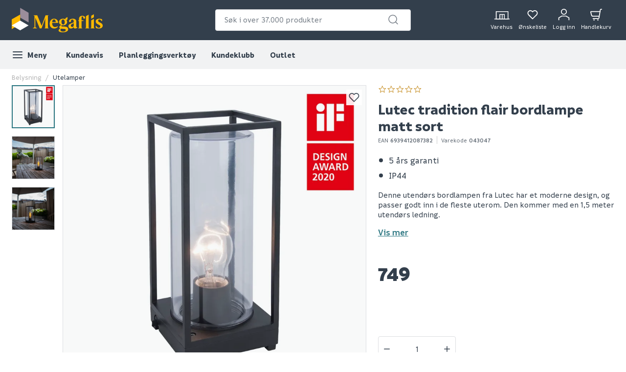

--- FILE ---
content_type: image/svg+xml
request_url: https://www.megaflis.no/globalassets/cmscontent/usp/180d.svg?ref=A5E8B297E9
body_size: 404
content:
<?xml version="1.0" encoding="utf-8"?>
<!-- Generator: Adobe Illustrator 28.0.0, SVG Export Plug-In . SVG Version: 6.00 Build 0)  -->
<svg version="1.1" id="Layer_1" xmlns="http://www.w3.org/2000/svg" xmlns:xlink="http://www.w3.org/1999/xlink" x="0px" y="0px"
	 viewBox="0 0 200 200" style="enable-background:new 0 0 200 200;" xml:space="preserve">
<style type="text/css">
	.st0{fill:#333F4C;}
	.st1{fill:#253948;}
</style>
<g>
	<path class="st0" d="M99.88,196.82l-83.93-48.46V51.45L99.88,3l83.93,48.45v96.91L99.88,196.82z M25.33,142.95l74.55,43.04
		l74.55-43.04V56.87L99.88,13.83L25.33,56.87V142.95z"/>
	<g>
		<path class="st1" d="M71.17,78.59v41.05H59.65V91.75l-7.43,4.1l-4.08-9.37l13.43-7.89H71.17z"/>
		<path class="st1" d="M111.82,107.68c0,9.55-8.2,13.11-17.19,13.11c-8.99,0-17.19-3.57-17.19-13.11c0-3.98,2.22-7.17,5.33-9.42
			c-2.45-2.03-4.27-4.89-4.27-8.86c0-7.76,6.5-12.08,16.13-12.08c9.6,0,16.13,4.35,16.13,12.08c0,3.97-1.83,6.83-4.27,8.86
			C109.6,100.51,111.82,103.7,111.82,107.68z M100.57,108.06c0-2.34-1.89-4.43-5.94-4.43c-4.05,0-5.94,2.08-5.94,4.43
			c0,2.45,1.9,4.34,5.94,4.34C98.68,112.41,100.57,110.51,100.57,108.06z M89.25,90.02c0,2.19,1.87,4.43,5.06,4.43h0.65
			c3.19,0,5.06-2.24,5.06-4.43c0-3.05-2.43-4.62-5.38-4.62C91.68,85.4,89.25,86.97,89.25,90.02z"/>
		<path class="st1" d="M135.53,120.79c-12.78,0-19.06-9.48-19.06-21.87s6.51-21.61,19.06-21.61c12.77,0,19.05,9.87,19.05,21.61
			C154.58,111.32,148.06,120.79,135.53,120.79z M135.53,87.86c-5.33,0-7.16,4.43-7.16,11.06c0,7.1,1.84,11.95,7.16,11.95
			s7.16-4.86,7.16-11.95C142.69,92.29,140.85,87.86,135.53,87.86z"/>
	</g>
</g>
</svg>
